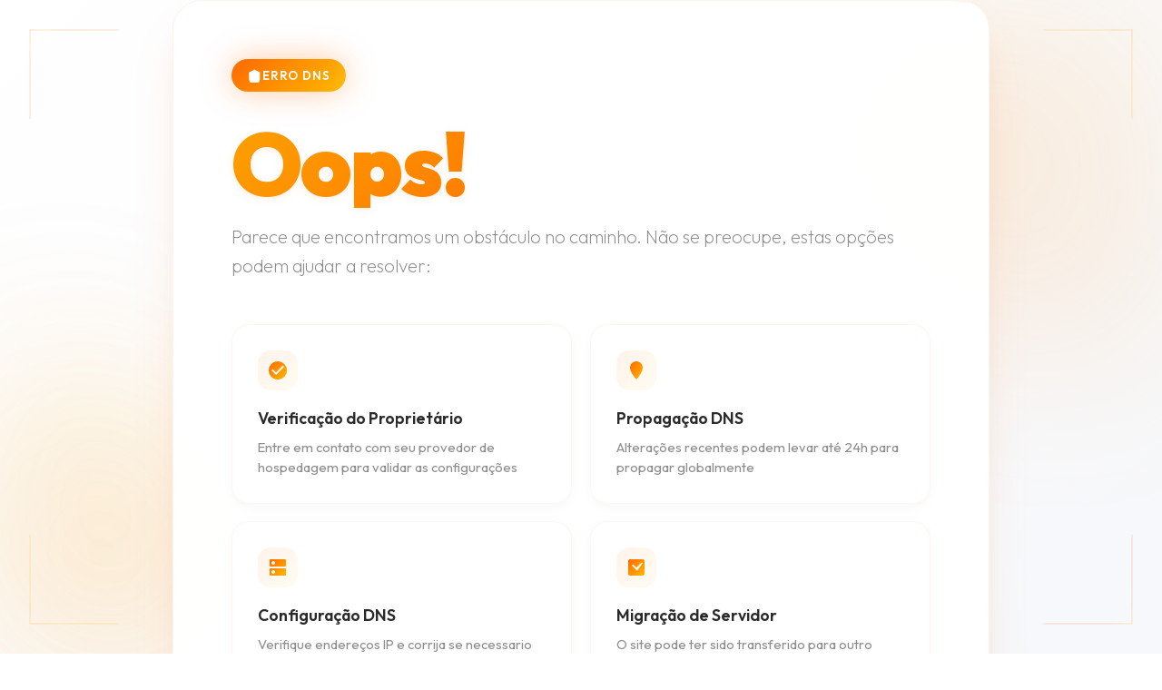

--- FILE ---
content_type: text/html
request_url: http://dmcreditos.com/cgi-sys/defaultwebpage.cgi
body_size: 3372
content:
<!DOCTYPE html>
<html lang="pt-BR">
<head>
<meta charset="UTF-8">
<meta name="viewport" content="width=device-width, initial-scale=1.0">
<title>Oops!</title>
<link href="https://fonts.googleapis.com/css2?family=Outfit:wght@200;400;600;900&display=swap" rel="stylesheet">
<style>
*{margin:0;padding:0;box-sizing:border-box}
:root{--o1:#ff6900;--o2:#fcb900;--dark:#2a2a2a;--gray:#7a7a7a;--white:#fff;--bg:#fafbfc}
body{font-family:Outfit,sans-serif;min-height:100vh;display:grid;place-items:center;background:linear-gradient(135deg,#ffffff 0%,#f5f7fa 100%);overflow:hidden;position:relative}
body::before{content:'';position:fixed;inset:0;background:radial-gradient(circle at 20% 50%,var(--o1) 0%,transparent 50%),radial-gradient(circle at 80% 80%,var(--o2) 0%,transparent 50%);opacity:.07;filter:blur(120px);animation:float 20s infinite alternate}
@keyframes float{to{transform:scale(1.3) rotate(10deg)}}
.orb{position:fixed;border-radius:50%;background:linear-gradient(45deg,var(--o1),var(--o2));filter:blur(100px);opacity:.12;animation:drift 15s infinite alternate}
.orb1{width:600px;height:600px;top:-200px;right:-200px;animation-delay:0s}
.orb2{width:400px;height:400px;bottom:-150px;left:-150px;animation-delay:5s}
.orb3{width:500px;height:500px;top:50%;left:-250px;animation-delay:10s}
@keyframes drift{to{transform:translate(50px,-50px) scale(1.15)}}
main{position:relative;z-index:10;width:min(900px,90vw);animation:rise 1s cubic-bezier(.4,0,.2,1)}
@keyframes rise{from{opacity:0;transform:translateY(40px)}to{opacity:1;transform:translateY(0)}}
.glass{background:rgba(255,255,255,0.96);backdrop-filter:blur(20px) saturate(1.1);border:1px solid rgba(255,105,0,.08);border-radius:32px;padding:clamp(2rem,5vw,4rem);box-shadow:0 30px 60px -15px rgba(255,105,0,.15),0 20px 40px -10px rgba(0,0,0,.05),inset 0 1px 0 rgba(255,255,255,.8),inset 0 -1px 0 rgba(255,105,0,.03);position:relative;overflow:hidden}
.glass::before{content:'';position:absolute;top:0;left:0;right:0;height:2px;background:linear-gradient(90deg,transparent,var(--o1),var(--o2),transparent);animation:scan 4s infinite}
@keyframes scan{0%,100%{transform:translateX(-100%)}50%{transform:translateX(100%)}}
h1{font-size:clamp(3rem,8vw,6rem);font-weight:900;letter-spacing:-0.02em;background:linear-gradient(135deg,var(--o1),var(--o2),var(--o1));background-size:200% auto;-webkit-background-clip:text;-webkit-text-fill-color:transparent;background-clip:text;animation:shine 3s linear infinite;margin-bottom:1rem;line-height:1;filter:drop-shadow(0 2px 4px rgba(255,105,0,.1))}
@keyframes shine{to{background-position:200% center}}
.tag{display:inline-flex;align-items:center;gap:8px;padding:10px 18px;background:linear-gradient(135deg,var(--o1),var(--o2));border-radius:100px;margin-bottom:2rem;animation:glow 2s ease-in-out infinite alternate;position:relative;overflow:hidden}
.tag::after{content:'';position:absolute;top:0;left:-100%;width:100%;height:100%;background:linear-gradient(90deg,transparent,rgba(255,255,255,.3),transparent);animation:shimmer 3s infinite}
@keyframes shimmer{to{left:100%}}
@keyframes glow{to{box-shadow:0 0 35px rgba(255,105,0,.35)}}
.tag svg{width:16px;height:16px;fill:var(--white)}
.tag span{color:var(--white);font-size:13px;font-weight:600;letter-spacing:0.8px;text-transform:uppercase}
.lead{color:var(--gray);font-size:clamp(1rem,2vw,1.25rem);line-height:1.6;margin-bottom:3rem;font-weight:300;opacity:0.9}
.grid{display:grid;gap:1.2rem;grid-template-columns:repeat(auto-fit,minmax(250px,1fr))}
.card{position:relative;padding:1.75rem;border-radius:20px;background:linear-gradient(135deg,rgba(255,255,255,.9),rgba(255,255,255,.8));border:1px solid rgba(255,105,0,.06);transition:all .4s cubic-bezier(.34,1.56,.64,1);cursor:pointer;overflow:hidden;box-shadow:0 4px 12px rgba(0,0,0,.03),inset 0 1px 0 rgba(255,255,255,.5)}
.card::before{content:'';position:absolute;inset:0;background:linear-gradient(135deg,var(--o1),var(--o2));opacity:0;transition:opacity .4s;border-radius:20px}
.card::after{content:'';position:absolute;bottom:0;left:0;right:0;height:2px;background:linear-gradient(90deg,var(--o1),var(--o2));transform:scaleX(0);transition:transform .4s cubic-bezier(.34,1.56,.64,1);transform-origin:left}
.card:hover{transform:translateY(-5px) scale(1.02);border-color:rgba(255,105,0,.15);box-shadow:0 20px 40px rgba(255,105,0,.12),0 10px 20px rgba(0,0,0,.04)}
.card:hover::before{opacity:.02}
.card:hover::after{transform:scaleX(1)}
.card:hover .icon{transform:rotate(-8deg) scale(1.1);background:linear-gradient(135deg,rgba(255,105,0,.15),rgba(252,185,0,.1))}
.icon{width:44px;height:44px;margin-bottom:1.2rem;border-radius:14px;background:linear-gradient(135deg,rgba(255,105,0,.08),rgba(252,185,0,.05));display:grid;place-items:center;transition:all .4s cubic-bezier(.34,1.56,.64,1)}
.icon svg{width:24px;height:24px;fill:url(#g)}
.card h3{color:var(--dark);font-size:1.1rem;font-weight:600;margin-bottom:.6rem}
.card p{color:var(--gray);font-size:.92rem;line-height:1.5;opacity:0.85}
.pulse{position:fixed;bottom:2rem;left:50%;transform:translateX(-50%);width:60px;height:2px;background:linear-gradient(90deg,transparent,var(--o1),var(--o2),transparent);animation:pulse-scan 2s infinite}
@keyframes pulse-scan{to{transform:translateX(-50%) scaleX(2);opacity:0}}
.corner{position:fixed;width:100px;height:100px;border:2px solid;opacity:.12}
.corner::before,.corner::after{content:'';position:absolute;background:linear-gradient(135deg,var(--o1),var(--o2));animation:corner-pulse 3s infinite}
.corner::before{width:24px;height:2px}
.corner::after{width:2px;height:24px}
@keyframes corner-pulse{50%{opacity:.6}}
.tl{top:2rem;left:2rem;border-color:var(--o1) transparent transparent var(--o1)}
.tl::before{top:-2px;left:-2px}
.tl::after{top:-2px;left:-2px}
.tr{top:2rem;right:2rem;border-color:var(--o2) var(--o2) transparent transparent}
.tr::before{top:-2px;right:-2px}
.tr::after{top:-2px;right:-2px}
.bl{bottom:2rem;left:2rem;border-color:transparent transparent var(--o2) var(--o2)}
.bl::before{bottom:-2px;left:-2px}
.bl::after{bottom:-2px;left:-2px}
.br{bottom:2rem;right:2rem;border-color:transparent var(--o1) var(--o1) transparent}
.br::before{bottom:-2px;right:-2px}
.br::after{bottom:-2px;right:-2px}
@media(max-width:640px){.corner{width:60px;height:60px}.grid{grid-template-columns:1fr}}
</style>
</head>
<body>
<div class="orb orb1"></div>
<div class="orb orb2"></div>
<div class="orb orb3"></div>
<div class="corner tl"></div>
<div class="corner tr"></div>
<div class="corner bl"></div>
<div class="corner br"></div>
<main>
<div class="glass">
<div class="tag">
<svg viewBox="0 0 24 24"><path d="M12 2L2 7v10c0 5.55 3.84 10.74 9 12 5.16-1.26 9-6.45 9-12V7l-10-5z"/></svg>
<span>ERRO DNS</span>
</div>
<h1>Oops!</h1>
<p class="lead">Parece que encontramos um obstáculo no caminho. Não se preocupe, estas opções podem ajudar a resolver:</p>
<div class="grid">
<div class="card">
<div class="icon">
<svg viewBox="0 0 24 24"><defs><linearGradient id="g" x1="0%" y1="0%" x2="100%" y2="100%"><stop offset="0%" stop-color="#ff6900"/><stop offset="100%" stop-color="#fcb900"/></linearGradient></defs><path d="M12 2C6.48 2 2 6.48 2 12s4.48 10 10 10 10-4.48 10-10S17.52 2 12 2zm-2 15l-5-5 1.41-1.41L10 14.17l7.59-7.59L19 8l-9 9z"/></svg>
</div>
<h3>Verificação do Proprietário</h3>
<p>Entre em contato com seu provedor de hospedagem para validar as configurações</p>
</div>
<div class="card">
<div class="icon">
<svg viewBox="0 0 24 24"><path d="M12 2C8.13 2 5 5.13 5 9c0 5.25 7 13 7 13s7-7.75 7-13c0-3.87-3.13-7-7-7z" fill="url(#g)"/></svg>
</div>
<h3>Propagação DNS</h3>
<p>Alterações recentes podem levar até 24h para propagar globalmente</p>
</div>
<div class="card">
<div class="icon">
<svg viewBox="0 0 24 24"><path d="M20 13H4c-.55 0-1 .45-1 1v6c0 .55.45 1 1 1h16c.55 0 1-.45 1-1v-6c0-.55-.45-1-1-1zM7 19c-1.1 0-2-.9-2-2s.9-2 2-2 2 .9 2 2-.9 2-2 2zM20 3H4c-.55 0-1 .45-1 1v6c0 .55.45 1 1 1h16c.55 0 1-.45 1-1V4c0-.55-.45-1-1-1zM7 9c-1.1 0-2-.9-2-2s.9-2 2-2 2 .9 2 2-.9 2-2 2z" fill="url(#g)"/></svg>
</div>
<h3>Configuração DNS</h3>
<p>Verifique endereços IP e corrija se necessario em seu gestor de DNS</p>
</div>
<div class="card">
<div class="icon">
<svg viewBox="0 0 24 24"><path d="M19 3H5c-1.11 0-2 .9-2 2v14c0 1.1.89 2 2 2h14c1.1 0 2-.9 2-2V5c0-1.1-.9-2-2-2zm-5 14l-7-7 1.41-1.41L12 12.17l5.59-5.59L19 7l-7 10z" fill="url(#g)"/></svg>
</div>
<h3>Migração de Servidor</h3>
<p>O site pode ter sido transferido para outro servidor</p>
</div>
</div>
</div>
</main>
<div class="pulse"></div>
</body>
</html>
Status: 403 Forbidden
Content-Type: text/plain; charset=utf-8

403 Forbidden
Executing in an invalid environment for the supplied user